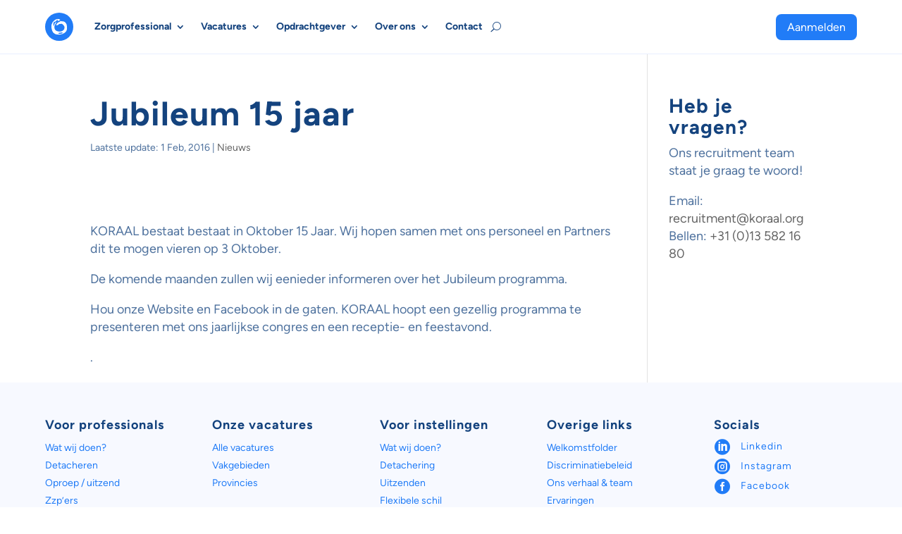

--- FILE ---
content_type: text/css
request_url: https://www.koraal.org/wp-content/themes/Divi-child/style.css?ver=4.27.4
body_size: 1808
content:
/*
 Theme Name:   Divi Child
 Theme URI:    https://www.elegantthemes.com/gallery/divi/
 Description:  Divi Child Theme
 Author:       Boris van Dun
 Author URI:   https://borisvandun.nl
 Template:     Divi
 Version:      1.1.1
 License:      GNU General Public License v2 or later
 License URI:  http://www.gnu.org/licenses/gpl-2.0.html
 Tags:         Visual Builder theme
 Text Domain:  Divi-Child
*/

/***** Theme styling *****/
=#et-boc .area-outer-wrap[data-da-type=popup]{max-width:600px;margin:auto;}
.grecaptcha-badge{visibility: hidden!important; }
.et_pb_menu .et_mobile_menu {top: calc(100% + 20px);z-index:999;}

.single .et_pb_post{margin-bottom:0px;padding-bottom:0;}
.et_pb_widget_area .et_pb_widget a{color:#217cf7}

/***** Pagination *****/
.job-manager-pagination{border:none!important;}
.job-manager-pagination ul{border:none!important;}
.job-manager-pagination ul li{border:none!important;margin:0 2px!important;}
.job-manager-pagination ul li span{font-size: 12px!important;padding: 10px!important;}
.job-manager-pagination ul li span.current{border:1px solid #217cf7!important;border-radius:10px;min-width: 34px!important;font-size: 12px!important;padding: 10px!important;color:#fff!important;background:#217cf7!important;}
.job-manager-pagination ul li a{border:1px solid #000033!important;border-radius:10px;min-width: 34px!important;font-size: 12px!important;padding: 10px!important;color:#000033;}

/***** Job overview *****/
.job_listings{padding:0!important;border-top:none!important;margin-bottom:0!important;}
div.job_listings .load_more_jobs{background:#000033;color:#fff;border:none;}
div.job_listings .load_more_jobs:hover, div.job_listings .load_more_jobs:focus{color:#000033;border:1px solid #E7EEFF;}

/***** Overzicht vacatures *****/
.job_filters{background: #fff;margin-bottom:20px;padding:30px; border: 1px solid #E8EFFF;border-radius:10px;}
.job_filters .search_jobs{padding: 0px;}
.job_filters .showing_jobs{border-top:1px solid #E7EEFF!important;background-color:transparent;padding:15px 0;margin-top:15px;}
.job_filters .search_submit{display:none;}

.search_keywords input, .search_location input, .search_categories span.select2-selection--multiple{padding:15px;border:none;border-radius:10px;border: 1px solid rgba(0,0,51,0.1);}
.search_categories span.select2-selection--multiple{padding:7px 10px;}

.job_filters .search_jobs::before, .job_filters .search_jobs::after{display:none;}

form.gjm-features-enabled i.gjm-locator-btn{top: 12px;right: 10px;font-size:14px;}

.job_filters .search_jobs div.search_categories{padding-top:15px;}

.select2-container--default .select2-selection--multiple{border:none;padding:0px;}
.select2-container--default.select2-container--focus .select2-selection--multiple{border:1px solid;}
.select2-container--default .select2-selection--multiple .select2-selection__rendered{font-size:14px;}
.select2-container--open .select2-dropdown{margin-top:20px;}

.locatie, .salary, .job-type, .job_types li label{padding:2px 10px;border-radius:8px;margin-bottom:5px;display:inline-block;}
.job_filters .job_types{border:none;background:none;padding:15px 0 0;}
.job_filters .job_types li label{padding:0px 15px 0px 0px;border-radius:10px;}
.job_types li input{position: relative;top: 2px;}
.job_filters .job_types li{padding:0;border:none;}
.locatie{color:#000033!important;background:rgba(0,0,51,0.1);}
ul.job_listings .full-time, .single-job_listing .full-time{color:#217cf7!important;background:rgba(102,171,255,0.1);}
ul.job_listings .part-time, .single-job_listing .part-time{color:#ff6666!important;background:rgba(255,102,102,0.1);}
ul.job_listings .oproep-uitzend, .single-job_listing .oproep-uitzend{color:#bb66ff!important;background:rgba(187,102,255,0.1);}
ul.job_listings .zzp, .single-job_listing .zzp{color:#ffaa66!important;background:rgba(255,170,102,0.1);}
ul.job_listings .stage, .single-job_listing .stage, .salary{color:#81B121!important;background:#F0F4F0;}

.job_listings .job_listing .positie h3{font-size: 24px!important;}
ul.job_listings li.job_listing{background: #fff;margin-bottom:10px!important;border:1px solid #E8EFFF;border-radius:10px;}
ul.job_listings li.job_listing:hover{box-shadow: 0px 2px 18px 0px rgb(12 12 68 / 10%);}
.job_listings .job_listing a{display:block;padding:30px!important;background: none!important;}
.job_listings .job_listing a span, .gjm-distance-wrapper{display:inline-block;margin:5px 5px 0px 0px;width:auto;font-size:12px;border-radius:20px;padding:0px 15px;}
.gjm-distance-wrapper::after{content:'vanaf geselecteerde locatie';margin-left:5px;}

.job_listing.job_position_featured a::after{font-family: 'ETmodules'; content: "\e031"; font-size:12px;position:absolute;top:10px;right:15px;}
.job_listing.job_position_featured a::before{content: "Topvacature"; font-size:12px;position:absolute;top:10px;right:30px;}

/***** Buttons *****/
.btn-inline .et_pb_button_module_wrapper{display: inline-block;margin: 0 5px;}
.btn-inline-left .et_pb_button_module_wrapper{display: inline-block;margin: 0 10px 0 0;}
.btn-inline-right .et_pb_button_module_wrapper{display: inline-block;margin: 0 0 0 10px;}

.btn-inline{text-align: center !important;}
.btn-inline-left{text-align: left !important;}
.btn-inline-right{text-align: right !important;}

/***** Blog blocks *****/
.et_pb_blog_grid .et_pb_post{padding: 0;}
.et_pb_blog_grid .et_pb_image_container{margin: 0;}

.et_password_protected_form{max-width:1280px;margin:100px auto;text-align:center;padding:30px;background:#f7f9ff}
.et_password_protected_form .et_submit_button{float:none;width:100%;}

.et_pb_toggle_content p:last-of-type{padding-bottom: 1em;}

@media only screen and (max-width: 980px) {
	.job_listings .job_listing .positie h3{font-size: 20px!important;}
	.search_keywords{width:100%!important;padding:0px 0px 10px!important;display:block;}
	.search_location{width:100%!important;padding:10px 0px!important;}
	.job_filters .search_jobs{display:block;}
}

.et_mobile_menu .first-level > a {background-color: transparent; position: relative;}
.et_mobile_menu .first-level > a:after {font-family: 'ETmodules'; content: '\4c'; font-weight: normal; position: absolute; font-size: 16px; top: 13px; right: 10px;}
.et_mobile_menu .first-level > .icon-switch:after{content: '\4d';}
.second-level {display: none;}
.reveal-items {display: block;}

.gjm-radius-wrapper{display:none;}

/* Always show slider arrows */
.et-pb-arrow-next,.et-pb-arrow-prev{opacity:1; background:rgba(12,12,65,0.5); color:#fff!important; border:none; border-radius:100px; padding:5px; font-size:40px;}
.et-pb-arrow-next{right:20px!important;}.et-pb-arrow-prev{left:20px!important;}

.et_pb_testimonial_0.et_pb_testimonial:before{padding:10px;border:1px solid #E8EFFF;top: -28px;right: -28px;left: unset;}

--- FILE ---
content_type: text/css
request_url: https://www.koraal.org/wp-content/et-cache/2505/et-core-unified-tb-19130-tb-19522-deferred-2505.min.css?ver=1769032241
body_size: 358
content:
@font-face{font-family:"Figtree Bold";font-display:swap;src:url("https://www.koraal.org/wp-content/uploads/et-fonts/Figtree-Bold.ttf") format("truetype")}@font-face{font-family:"Figtree";font-display:swap;src:url("https://www.koraal.org/wp-content/uploads/et-fonts/Figtree-VariableFont_wght.ttf") format("truetype")}@font-face{font-family:"Figtree Bold";font-display:swap;src:url("https://www.koraal.org/wp-content/uploads/et-fonts/Figtree-Bold.ttf") format("truetype")}@font-face{font-family:"Figtree";font-display:swap;src:url("https://www.koraal.org/wp-content/uploads/et-fonts/Figtree-VariableFont_wght.ttf") format("truetype")}.et_pb_row_2_tb_footer,body #page-container .et-db #et-boc .et-l .et_pb_row_2_tb_footer.et_pb_row,body.et_pb_pagebuilder_layout.single #page-container #et-boc .et-l .et_pb_row_2_tb_footer.et_pb_row,body.et_pb_pagebuilder_layout.single.et_full_width_page #page-container #et-boc .et-l .et_pb_row_2_tb_footer.et_pb_row{width:90%}.et_pb_blurb_3_tb_footer.et_pb_blurb .et_pb_module_header,.et_pb_blurb_3_tb_footer.et_pb_blurb .et_pb_module_header a{font-size:18px}.et_pb_blurb_3_tb_footer.et_pb_blurb p{line-height:2.5em}.et_pb_blurb_3_tb_footer.et_pb_blurb .et_pb_blurb_description{text-align:right}.et_pb_blurb_3_tb_footer.et_pb_blurb{font-size:14px;line-height:2.5em}.et_pb_blurb_3_tb_footer.et_pb_blurb .et_pb_blurb_description a{text-decoration:underline}.et_pb_blurb_3_tb_footer.et_pb_blurb .et_pb_module_header{padding-bottom:0px}.et_pb_blurb_3_tb_footer .et_pb_main_blurb_image .et_pb_image_wrap{width:120px}.et_pb_blurb_3_tb_footer .et_pb_blurb_content{max-width:1440px}.et_pb_blurb_3_tb_footer .et_pb_main_blurb_image .et_pb_only_image_mode_wrap,.et_pb_blurb_3_tb_footer .et_pb_main_blurb_image .et-pb-icon{background-color:RGBA(255,255,255,0)}@media only screen and (max-width:980px){.et_pb_blurb_3_tb_footer.et_pb_blurb .et_pb_module_header,.et_pb_blurb_3_tb_footer.et_pb_blurb .et_pb_module_header a{font-size:22px}}@media only screen and (max-width:767px){.et_pb_blurb_3_tb_footer.et_pb_blurb .et_pb_module_header,.et_pb_blurb_3_tb_footer.et_pb_blurb .et_pb_module_header a{font-size:20px}}

--- FILE ---
content_type: image/svg+xml
request_url: https://koraalgroup.org/files/logos/logo-koraalgroup.svg
body_size: 10279
content:
<svg xmlns="http://www.w3.org/2000/svg" viewBox="0 0 167.5 50"><defs><style>.a{fill:#0c0c44;}</style></defs><path class="a" d="M67.58421,33.51852A.27684.27684,0,0,1,67.5,33.31389v-16.275a.28758.28758,0,0,1,.28932-.28887h2.21731a.288.288,0,0,1,.28932.28887v6.64477c0,.06435.01568.10051.048.10834.03209.00831.06418-.01193.09652-.06014l3.6154-6.76516a.389.389,0,0,1,.36147-.21668h2.38622c.11221,0,.1846.0323.21693.09629a.26525.26525,0,0,1-.02413.24079L73.381,23.85224a.65437.65437,0,0,0-.02413.14437l3.90472,9.26907a.3389.3389,0,0,1,.02413.1445q0,.19289-.24106.19258H74.65842a.31556.31556,0,0,1-.33734-.21668l-2.84421-6.95774c-.01616-.04821-.04029-.06809-.07215-.06026a.21421.21421,0,0,0-.09652.06026l-.96423,1.613a.36643.36643,0,0,0-.048.1445v5.1281a.288.288,0,0,1-.28932.28887H67.78932A.2783.2783,0,0,1,67.58421,33.51852Z"/><path class="a" d="M79.75589,32.736a3.71273,3.71273,0,0,1-1.14473-2.865V25.03194A3.70251,3.70251,0,0,1,79.768,22.179a5.15313,5.15313,0,0,1,6.29095,0,3.70254,3.70254,0,0,1,1.15679,2.85292v4.83911A3.71357,3.71357,0,0,1,86.071,32.736a5.23552,5.23552,0,0,1-6.31508,0ZM83.998,30.89434a1.78542,1.78542,0,0,0,.42179-1.24V25.22453a1.7968,1.7968,0,0,0-.42179-1.22792,1.39029,1.39029,0,0,0-1.09647-.48145,1.36822,1.36822,0,0,0-1.08465.46952,1.81687,1.81687,0,0,0-.40973,1.23985v4.42984a1.81679,1.81679,0,0,0,.40973,1.24,1.36813,1.36813,0,0,0,1.08465.4694A1.40579,1.40579,0,0,0,83.998,30.89434Z"/><path class="a" d="M95.26573,21.39653a.31587.31587,0,0,1,.14478.36118l-.38584,2.2389q-.02425.289-.33734.1686a2.30224,2.30224,0,0,0-.62666-.09629,1.84367,1.84367,0,0,0-.53038.07219,1.53219,1.53219,0,0,0-1.09647.75839,2.87207,2.87207,0,0,0-.42179,1.57692v6.81337a.288.288,0,0,1-.28932.28887H89.50516a.28757.28757,0,0,1-.28908-.28887V21.58911a.28757.28757,0,0,1,.28908-.28887h2.21755a.288.288,0,0,1,.28932.28887v1.10752c0,.06423.01568.10039.048.10834q.04813.0123.07239-.08436a2.20417,2.20417,0,0,1,2.121-1.56487A1.81673,1.81673,0,0,1,95.26573,21.39653Z"/><path class="a" d="M103.94265,22.21506a3.80934,3.80934,0,0,1,1.18093,2.91318v8.18565a.288.288,0,0,1-.28932.28887H102.617a.288.288,0,0,1-.28932-.28887v-.45747a.09715.09715,0,0,0-.04826-.09629c-.03234-.01579-.06443,0-.09628.04808a3.05517,3.05517,0,0,1-2.45861.98713A3.94012,3.94012,0,0,1,97.3023,33.013a3.35571,3.35571,0,0,1-1.04845-2.85305,3.54632,3.54632,0,0,1,1.26538-3.08165,5.75437,5.75437,0,0,1,3.43467-.91482h1.25332a.10639.10639,0,0,0,.12041-.1204v-.62594a2.08561,2.08561,0,0,0-.43386-1.38434,1.35847,1.35847,0,0,0-1.08465-.51761,1.1678,1.1678,0,0,0-.84358.325,1.43379,1.43379,0,0,0-.40973.87879.28058.28058,0,0,1-.31321.28887h-2.338a.23365.23365,0,0,1-.26519-.28887A3.63287,3.63287,0,0,1,97.929,22.09466a4.38271,4.38271,0,0,1,2.92842-.987A4.33,4.33,0,0,1,103.94265,22.21506Zm-2.16929,8.8116a1.5626,1.5626,0,0,0,.55427-1.276V28.37837a.10653.10653,0,0,0-.12041-.12039H100.9539a1.93328,1.93328,0,0,0-1.3257.44542,1.6246,1.6246,0,0,0-.50625,1.28805,1.48935,1.48935,0,0,0,.3856,1.11945,1.36072,1.36072,0,0,0,.98836.37323A1.94916,1.94916,0,0,0,101.77336,31.02666Z"/><path class="a" d="M114.403,22.21506a3.80933,3.80933,0,0,1,1.18092,2.91318v8.18565a.288.288,0,0,1-.28932.28887h-2.21731a.288.288,0,0,1-.28932-.28887v-.45747a.09713.09713,0,0,0-.04826-.09629c-.03233-.01579-.06442,0-.09627.04808a3.05519,3.05519,0,0,1-2.45862.98713,3.94011,3.94011,0,0,1-2.42217-.78237,3.35571,3.35571,0,0,1-1.04845-2.85305,3.54629,3.54629,0,0,1,1.26538-3.08165,5.75437,5.75437,0,0,1,3.43467-.91482h1.25332a.10639.10639,0,0,0,.1204-.1204v-.62594a2.0856,2.0856,0,0,0-.43385-1.38434,1.35847,1.35847,0,0,0-1.08465-.51761,1.16784,1.16784,0,0,0-.84359.325,1.43384,1.43384,0,0,0-.40972.87879.28058.28058,0,0,1-.31321.28887h-2.338a.23365.23365,0,0,1-.26519-.28887,3.63287,3.63287,0,0,1,1.28951-2.62431,4.38271,4.38271,0,0,1,2.92842-.987A4.33,4.33,0,0,1,114.403,22.21506Zm-2.16929,8.8116a1.56259,1.56259,0,0,0,.55426-1.276V28.37837a.10653.10653,0,0,0-.1204-.12039h-1.25332a1.93325,1.93325,0,0,0-1.3257.44542,1.6246,1.6246,0,0,0-.50625,1.28805,1.48935,1.48935,0,0,0,.3856,1.11945,1.36072,1.36072,0,0,0,.98836.37323A1.94918,1.94918,0,0,0,112.23374,31.02666Z"/><path class="a" d="M117.57227,33.51852a.27706.27706,0,0,1-.08446-.20463v-16.275a.288.288,0,0,1,.28932-.28887h2.21731a.288.288,0,0,1,.28932.28887v16.275a.288.288,0,0,1-.28932.28887h-2.21731A.27737.27737,0,0,1,117.57227,33.51852Z"/><path class="a" d="M128.52659,21.42063h1.22918a.2131.2131,0,0,1,.24106.24067V33.362a5.69928,5.69928,0,0,1-1.193,3.91224q-1.19334,1.33626-3.98918,1.21586a.23855.23855,0,0,1-.24106-.26488V37.19a.2129.2129,0,0,1,.24106-.24078,3.24206,3.24206,0,0,0,2.69967-.87867,4.40333,4.40333,0,0,0,.7712-2.85292v-.72236a.08119.08119,0,0,0-.0362-.07219c-.02413-.01579-.05236-.00783-.08421.0241a2.6781,2.6781,0,0,1-1.04845.91482,3.05279,3.05279,0,0,1-1.3619.313,3.01466,3.01466,0,0,1-2.39829-1.01111,3.92584,3.92584,0,0,1-.87978-2.67239v-5.0799a3.91664,3.91664,0,0,1,.87978-2.68444,3.0323,3.0323,0,0,1,2.39829-.99906,3.1581,3.1581,0,0,1,1.3619.30092,2.5927,2.5927,0,0,1,1.04845.90277c.03185.04821.06008.06845.08421.06026.02413-.008.0362-.03616.0362-.08436V21.6613A.21291.21291,0,0,1,128.52659,21.42063Zm-.80739,10.12364a2.39165,2.39165,0,0,0,.56633-1.64911V25.03194a2.42857,2.42857,0,0,0-.56633-1.67333,1.86277,1.86277,0,0,0-1.45818-.638,1.92507,1.92507,0,0,0-1.49438.638,2.3953,2.3953,0,0,0-.57863,1.67333v4.86322a2.35922,2.35922,0,0,0,.57863,1.64911,1.92347,1.92347,0,0,0,1.49438.638A1.86122,1.86122,0,0,0,127.7192,31.54427Z"/><path class="a" d="M137.8543,21.565a.25956.25956,0,0,1,.12041.313l-.28908,1.252q-.02424.21656-.28932.14437a1.61164,1.61164,0,0,0-.72317-.14437,1.299,1.299,0,0,0-.28908.024,1.77532,1.77532,0,0,0-1.42223.90289,3.74533,3.74533,0,0,0-.55426,2.08248V33.362a.213.213,0,0,1-.24106.24079h-1.22919a.2129.2129,0,0,1-.24106-.24079V21.6613a.213.213,0,0,1,.24106-.24067h1.22919a.21311.21311,0,0,1,.24106.24067v1.44459q0,.07214.03619.07219A.13133.13133,0,0,0,134.528,23.13a2.40155,2.40155,0,0,1,2.28995-1.82976A1.95325,1.95325,0,0,1,137.8543,21.565Z"/><path class="a" d="M140.39713,32.78423a3.58562,3.58562,0,0,1-1.02457-2.67239V24.93565a3.615,3.615,0,0,1,1.03639-2.67239,4.19615,4.19615,0,0,1,5.51951,0,3.61522,3.61522,0,0,1,1.03663,2.67239v5.17619a3.56523,3.56523,0,0,1-1.03663,2.67239,3.79851,3.79851,0,0,1-2.77158,1.01111A3.75645,3.75645,0,0,1,140.39713,32.78423Zm4.266-1.13162a2.32179,2.32179,0,0,0,.5907-1.66116V25.03194a2.367,2.367,0,0,0-.5907-1.67333,1.96329,1.96329,0,0,0-1.5062-.638,1.925,1.925,0,0,0-1.49437.638,2.3953,2.3953,0,0,0-.57864,1.67333v4.95951a2.34927,2.34927,0,0,0,.57864,1.66116,1.94064,1.94064,0,0,0,1.49437.62595A1.9795,1.9795,0,0,0,144.66308,31.65261Z"/><path class="a" d="M155.449,21.42063h1.22918a.2131.2131,0,0,1,.24106.24067V33.362a.213.213,0,0,1-.24106.24079H155.449a.2128.2128,0,0,1-.24106-.24079v-.81853c0-.0482-.01206-.07218-.03619-.07218a.1329.1329,0,0,0-.08446.04808,2.59272,2.59272,0,0,1-2.41011,1.2519,3.06342,3.06342,0,0,1-2.30176-.87867,3.676,3.676,0,0,1-.85566-2.66034V21.6613a.21291.21291,0,0,1,.24106-.24067H150.99a.21311.21311,0,0,1,.24106.24067V29.847a2.85152,2.85152,0,0,0,.49394,1.81771,1.73257,1.73257,0,0,0,1.43429.6139,1.79967,1.79967,0,0,0,1.5062-.69814,3.02291,3.02291,0,0,0,.54244-1.90195V21.6613A.21291.21291,0,0,1,155.449,21.42063Z"/><path class="a" d="M166.584,22.25121a3.83931,3.83931,0,0,1,.916,2.66034v5.20029a3.81842,3.81842,0,0,1-.916,2.68444,3.14309,3.14309,0,0,1-2.43424.99906,3.26821,3.26821,0,0,1-1.27744-.25272,2.8482,2.8482,0,0,1-1.06052-.78249c-.03233-.03194-.06032-.03989-.08445-.0241a.08118.08118,0,0,0-.0362.07218V38.0326a.21306.21306,0,0,1-.24082.24079h-1.22942a.21287.21287,0,0,1-.24082-.24079V21.6613a.21284.21284,0,0,1,.24082-.24067h1.22942a.213.213,0,0,1,.24082.24067v.55376a.05661.05661,0,0,0,.04826.06025.09977.09977,0,0,0,.09652-.03615,2.73234,2.73234,0,0,1,1.04845-.75839,3.29771,3.29771,0,0,1,1.26538-.25272A3.108,3.108,0,0,1,166.584,22.25121Zm-1.36166,1.1074a1.96378,1.96378,0,0,0-1.50643-.638,1.86136,1.86136,0,0,0-1.45818.638,2.42635,2.42635,0,0,0-.56658,1.67333v4.95951a2.42456,2.42456,0,0,0,.56658,1.67321,1.85982,1.85982,0,0,0,1.45818.638,1.96213,1.96213,0,0,0,1.50643-.638,2.36507,2.36507,0,0,0,.59047-1.67321V25.03194A2.3668,2.3668,0,0,0,165.22236,23.35861Z"/><path class="a" d="M40.03921,7.56836h-.2924a.08068.08068,0,0,0-.09123.09137v.63948a.08054.08054,0,0,0,.09123.0913h.2924a.37808.37808,0,0,0,.29225-.11871.40309.40309,0,0,0,.10965-.28319.42757.42757,0,0,0-.10965-.30146A.37887.37887,0,0,0,40.03921,7.56836Z"/><path class="a" d="M42.31385,7.23035a2.59945,2.59945,0,0,0-.98655-.96829,2.86631,2.86631,0,0,0-2.76807,0,2.63556,2.63556,0,0,0-1.33364,2.3112,2.82759,2.82759,0,0,0,.35622,1.416,2.57829,2.57829,0,0,0,.97742.98655,2.8841,2.8841,0,0,0,2.7772,0,2.5803,2.5803,0,0,0,.97742-.98655,2.826,2.826,0,0,0,.35622-1.416A2.622,2.622,0,0,0,42.31385,7.23035ZM40.697,8.93862l.42018,1.078a.20628.20628,0,0,1,.01827.0913q0,.16447-.201.16447h-.34708a.22924.22924,0,0,1-.23758-.18274L39.94783,9.03c-.02456-.04854-.05482-.0731-.09137-.0731h-.10965a.08068.08068,0,0,0-.09123.09137v1.00491a.2184.2184,0,0,1-.2193.21922h-.31053a.21838.21838,0,0,1-.2193-.21922v-2.905a.21838.21838,0,0,1,.2193-.2193h1.02311a1.008,1.008,0,0,1,.75812.29233,1.03289,1.03289,0,0,1,.28325.74912.90492.90492,0,0,1-.45672.85871A.0925.0925,0,0,0,40.697,8.93862Z"/><path class="a" d="M43.61121,8.30974c.00571.08677.009.17449.009.26352a3.70334,3.70334,0,0,1-.48414,1.88181,3.54626,3.54626,0,0,1-1.32464,1.32464,3.66628,3.66628,0,0,1-1.86361.48414c-.1101,0-.21843-.00466-.32534-.01306a19.4,19.4,0,0,1-13.72,32.12821L23.4821,30.65209a.6657.6657,0,0,1,.04058-.27364l1.02641-2.49017c.01306-.09114.04985-.13439.11015-.13046a.2061.2061,0,0,1,.15581.128l4.26012,8.04163a.5486.5486,0,0,0,.63585.332l5.21148-.91893q.47334-.08346.40538-.47121a.49479.49479,0,0,0-.081-.20778L27.63052,22.1934a.39547.39547,0,0,1-.01009-.30912l3.37568-8.05577a.39354.39354,0,0,0-.01134-.44215.45335.45335,0,0,0-.43951-.10016l-5.16841.91133a.664.664,0,0,0-.58528.45852l-2.60036,7.1642c-.04263.09634-.09341.14279-.15323.138-.06039-.00391-.1-.06355-.12033-.17865L19.2192,6.476A19.44011,19.44011,0,0,1,36.33075,9.25146a4.10123,4.10123,0,0,1-.05531-.6782,3.4842,3.4842,0,0,1,.48429-1.81792,3.53978,3.53978,0,0,1,1.3245-1.28809,3.72166,3.72166,0,0,1,1.8636-.475c.01525,0,.03.00116.04523.00133a25.02519,25.02519,0,1,0,3.61815,3.31616ZM5.6,25A19.37175,19.37175,0,0,1,13.47233,9.39526l6.0331,34.21542A19.40841,19.40841,0,0,1,5.6,25Z"/></svg>

--- FILE ---
content_type: image/svg+xml
request_url: https://koraalgroup.org/files/logos/icon-koraal-pms.svg
body_size: 1452
content:
<svg xmlns="http://www.w3.org/2000/svg" width="36" height="36" viewBox="0 0 36 36"><g transform="translate(-50 -50)"><circle cx="18" cy="18" r="18" transform="translate(50 50)" fill="#217cf7"/><path d="M11.253,1.558a.2.2,0,0,1-.23.261c-1.147-.268-2.138,1.309-3.017.8-.468-.272.141-.674.3-.848.209-.225.08-.414-.013-.6-.154-.318-.336-.1-.516-.02-.925.4-1.5,1.3-2.289,1.9-.224.168-.386.392-.7.426C3.184,3.648,2.477,4.49,2.512,6.243c.016.791.1,1.582.177,2.458a.2.2,0,0,0,.361.083A5.983,5.983,0,0,0,4.2,5.929c.059-1.273,1.306-1.1,1.883-1.751.032-.036.234.021.269.089a.644.644,0,0,1-.191.7A17.6,17.6,0,0,0,4.4,8.149c-1.36,2.542-.059,6.294,2.364,7.2,2.722,1.016,5.47,1.248,8.014-.522a4.632,4.632,0,0,0,2.079-4.171,3.559,3.559,0,0,0-.841-2.007,14.039,14.039,0,0,0-1.6-1.78,2.358,2.358,0,0,0-1.782-.7c-.809.008-1.6.536-2.433.094-.18-.1-.3.238-.437.4A5.425,5.425,0,0,1,7.075,8.216c-.609.18-1.062-.174-.663-.974.709-1.426,1.42-2.867,3.122-3.095.135-.018.324-.014.392-.106,1.413-1.919,3.35-.976,5.018-.937,1.689.04,3.02,1.306,4.008,2.827a7.712,7.712,0,0,1,.914,3.31c.438,3.466-.109,6.548-2.886,8.475a11.446,11.446,0,0,1-6.154,2.254,14.452,14.452,0,0,1-5.85-.668A6.767,6.767,0,0,1,.936,14.77a14.315,14.315,0,0,1-.725-7.3A9.56,9.56,0,0,1,4.1,1.628,7.068,7.068,0,0,1,9.319.036a2.428,2.428,0,0,1,1.934,1.523M9.132,18.685a.188.188,0,0,0,.068.348,11.247,11.247,0,0,0,4.473-.626c.286-.083.882-.084.767-.53a1.159,1.159,0,0,0-.985-.647,19.273,19.273,0,0,1-3.148.406,2.641,2.641,0,0,0-1.1.423c.089.372.041.546-.073.626" transform="translate(58 57.999)" fill="#fff"/></g></svg>